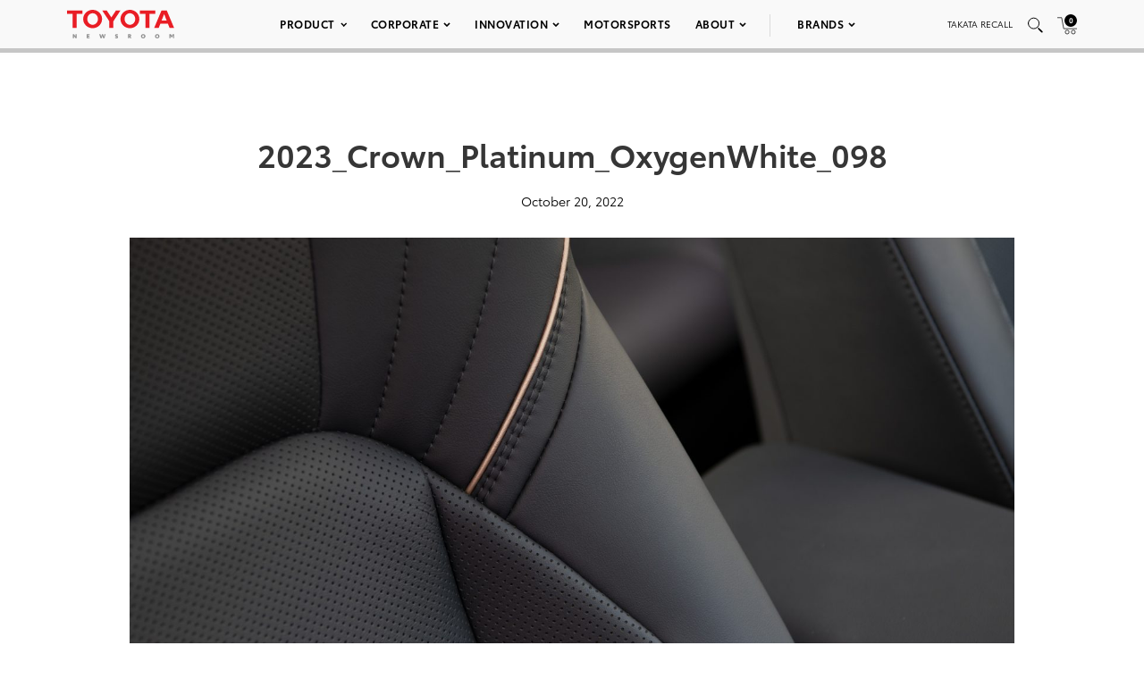

--- FILE ---
content_type: text/html; charset=utf-8
request_url: https://www.google.com/recaptcha/api2/anchor?ar=1&k=6Ldl55gUAAAAAODWLNyPR_2KfYHNm-DfOveo0xfH&co=aHR0cHM6Ly9wcmVzc3Jvb20udG95b3RhLmNvbTo0NDM.&hl=en&v=PoyoqOPhxBO7pBk68S4YbpHZ&size=normal&anchor-ms=20000&execute-ms=30000&cb=4xpwmprppqee
body_size: 49374
content:
<!DOCTYPE HTML><html dir="ltr" lang="en"><head><meta http-equiv="Content-Type" content="text/html; charset=UTF-8">
<meta http-equiv="X-UA-Compatible" content="IE=edge">
<title>reCAPTCHA</title>
<style type="text/css">
/* cyrillic-ext */
@font-face {
  font-family: 'Roboto';
  font-style: normal;
  font-weight: 400;
  font-stretch: 100%;
  src: url(//fonts.gstatic.com/s/roboto/v48/KFO7CnqEu92Fr1ME7kSn66aGLdTylUAMa3GUBHMdazTgWw.woff2) format('woff2');
  unicode-range: U+0460-052F, U+1C80-1C8A, U+20B4, U+2DE0-2DFF, U+A640-A69F, U+FE2E-FE2F;
}
/* cyrillic */
@font-face {
  font-family: 'Roboto';
  font-style: normal;
  font-weight: 400;
  font-stretch: 100%;
  src: url(//fonts.gstatic.com/s/roboto/v48/KFO7CnqEu92Fr1ME7kSn66aGLdTylUAMa3iUBHMdazTgWw.woff2) format('woff2');
  unicode-range: U+0301, U+0400-045F, U+0490-0491, U+04B0-04B1, U+2116;
}
/* greek-ext */
@font-face {
  font-family: 'Roboto';
  font-style: normal;
  font-weight: 400;
  font-stretch: 100%;
  src: url(//fonts.gstatic.com/s/roboto/v48/KFO7CnqEu92Fr1ME7kSn66aGLdTylUAMa3CUBHMdazTgWw.woff2) format('woff2');
  unicode-range: U+1F00-1FFF;
}
/* greek */
@font-face {
  font-family: 'Roboto';
  font-style: normal;
  font-weight: 400;
  font-stretch: 100%;
  src: url(//fonts.gstatic.com/s/roboto/v48/KFO7CnqEu92Fr1ME7kSn66aGLdTylUAMa3-UBHMdazTgWw.woff2) format('woff2');
  unicode-range: U+0370-0377, U+037A-037F, U+0384-038A, U+038C, U+038E-03A1, U+03A3-03FF;
}
/* math */
@font-face {
  font-family: 'Roboto';
  font-style: normal;
  font-weight: 400;
  font-stretch: 100%;
  src: url(//fonts.gstatic.com/s/roboto/v48/KFO7CnqEu92Fr1ME7kSn66aGLdTylUAMawCUBHMdazTgWw.woff2) format('woff2');
  unicode-range: U+0302-0303, U+0305, U+0307-0308, U+0310, U+0312, U+0315, U+031A, U+0326-0327, U+032C, U+032F-0330, U+0332-0333, U+0338, U+033A, U+0346, U+034D, U+0391-03A1, U+03A3-03A9, U+03B1-03C9, U+03D1, U+03D5-03D6, U+03F0-03F1, U+03F4-03F5, U+2016-2017, U+2034-2038, U+203C, U+2040, U+2043, U+2047, U+2050, U+2057, U+205F, U+2070-2071, U+2074-208E, U+2090-209C, U+20D0-20DC, U+20E1, U+20E5-20EF, U+2100-2112, U+2114-2115, U+2117-2121, U+2123-214F, U+2190, U+2192, U+2194-21AE, U+21B0-21E5, U+21F1-21F2, U+21F4-2211, U+2213-2214, U+2216-22FF, U+2308-230B, U+2310, U+2319, U+231C-2321, U+2336-237A, U+237C, U+2395, U+239B-23B7, U+23D0, U+23DC-23E1, U+2474-2475, U+25AF, U+25B3, U+25B7, U+25BD, U+25C1, U+25CA, U+25CC, U+25FB, U+266D-266F, U+27C0-27FF, U+2900-2AFF, U+2B0E-2B11, U+2B30-2B4C, U+2BFE, U+3030, U+FF5B, U+FF5D, U+1D400-1D7FF, U+1EE00-1EEFF;
}
/* symbols */
@font-face {
  font-family: 'Roboto';
  font-style: normal;
  font-weight: 400;
  font-stretch: 100%;
  src: url(//fonts.gstatic.com/s/roboto/v48/KFO7CnqEu92Fr1ME7kSn66aGLdTylUAMaxKUBHMdazTgWw.woff2) format('woff2');
  unicode-range: U+0001-000C, U+000E-001F, U+007F-009F, U+20DD-20E0, U+20E2-20E4, U+2150-218F, U+2190, U+2192, U+2194-2199, U+21AF, U+21E6-21F0, U+21F3, U+2218-2219, U+2299, U+22C4-22C6, U+2300-243F, U+2440-244A, U+2460-24FF, U+25A0-27BF, U+2800-28FF, U+2921-2922, U+2981, U+29BF, U+29EB, U+2B00-2BFF, U+4DC0-4DFF, U+FFF9-FFFB, U+10140-1018E, U+10190-1019C, U+101A0, U+101D0-101FD, U+102E0-102FB, U+10E60-10E7E, U+1D2C0-1D2D3, U+1D2E0-1D37F, U+1F000-1F0FF, U+1F100-1F1AD, U+1F1E6-1F1FF, U+1F30D-1F30F, U+1F315, U+1F31C, U+1F31E, U+1F320-1F32C, U+1F336, U+1F378, U+1F37D, U+1F382, U+1F393-1F39F, U+1F3A7-1F3A8, U+1F3AC-1F3AF, U+1F3C2, U+1F3C4-1F3C6, U+1F3CA-1F3CE, U+1F3D4-1F3E0, U+1F3ED, U+1F3F1-1F3F3, U+1F3F5-1F3F7, U+1F408, U+1F415, U+1F41F, U+1F426, U+1F43F, U+1F441-1F442, U+1F444, U+1F446-1F449, U+1F44C-1F44E, U+1F453, U+1F46A, U+1F47D, U+1F4A3, U+1F4B0, U+1F4B3, U+1F4B9, U+1F4BB, U+1F4BF, U+1F4C8-1F4CB, U+1F4D6, U+1F4DA, U+1F4DF, U+1F4E3-1F4E6, U+1F4EA-1F4ED, U+1F4F7, U+1F4F9-1F4FB, U+1F4FD-1F4FE, U+1F503, U+1F507-1F50B, U+1F50D, U+1F512-1F513, U+1F53E-1F54A, U+1F54F-1F5FA, U+1F610, U+1F650-1F67F, U+1F687, U+1F68D, U+1F691, U+1F694, U+1F698, U+1F6AD, U+1F6B2, U+1F6B9-1F6BA, U+1F6BC, U+1F6C6-1F6CF, U+1F6D3-1F6D7, U+1F6E0-1F6EA, U+1F6F0-1F6F3, U+1F6F7-1F6FC, U+1F700-1F7FF, U+1F800-1F80B, U+1F810-1F847, U+1F850-1F859, U+1F860-1F887, U+1F890-1F8AD, U+1F8B0-1F8BB, U+1F8C0-1F8C1, U+1F900-1F90B, U+1F93B, U+1F946, U+1F984, U+1F996, U+1F9E9, U+1FA00-1FA6F, U+1FA70-1FA7C, U+1FA80-1FA89, U+1FA8F-1FAC6, U+1FACE-1FADC, U+1FADF-1FAE9, U+1FAF0-1FAF8, U+1FB00-1FBFF;
}
/* vietnamese */
@font-face {
  font-family: 'Roboto';
  font-style: normal;
  font-weight: 400;
  font-stretch: 100%;
  src: url(//fonts.gstatic.com/s/roboto/v48/KFO7CnqEu92Fr1ME7kSn66aGLdTylUAMa3OUBHMdazTgWw.woff2) format('woff2');
  unicode-range: U+0102-0103, U+0110-0111, U+0128-0129, U+0168-0169, U+01A0-01A1, U+01AF-01B0, U+0300-0301, U+0303-0304, U+0308-0309, U+0323, U+0329, U+1EA0-1EF9, U+20AB;
}
/* latin-ext */
@font-face {
  font-family: 'Roboto';
  font-style: normal;
  font-weight: 400;
  font-stretch: 100%;
  src: url(//fonts.gstatic.com/s/roboto/v48/KFO7CnqEu92Fr1ME7kSn66aGLdTylUAMa3KUBHMdazTgWw.woff2) format('woff2');
  unicode-range: U+0100-02BA, U+02BD-02C5, U+02C7-02CC, U+02CE-02D7, U+02DD-02FF, U+0304, U+0308, U+0329, U+1D00-1DBF, U+1E00-1E9F, U+1EF2-1EFF, U+2020, U+20A0-20AB, U+20AD-20C0, U+2113, U+2C60-2C7F, U+A720-A7FF;
}
/* latin */
@font-face {
  font-family: 'Roboto';
  font-style: normal;
  font-weight: 400;
  font-stretch: 100%;
  src: url(//fonts.gstatic.com/s/roboto/v48/KFO7CnqEu92Fr1ME7kSn66aGLdTylUAMa3yUBHMdazQ.woff2) format('woff2');
  unicode-range: U+0000-00FF, U+0131, U+0152-0153, U+02BB-02BC, U+02C6, U+02DA, U+02DC, U+0304, U+0308, U+0329, U+2000-206F, U+20AC, U+2122, U+2191, U+2193, U+2212, U+2215, U+FEFF, U+FFFD;
}
/* cyrillic-ext */
@font-face {
  font-family: 'Roboto';
  font-style: normal;
  font-weight: 500;
  font-stretch: 100%;
  src: url(//fonts.gstatic.com/s/roboto/v48/KFO7CnqEu92Fr1ME7kSn66aGLdTylUAMa3GUBHMdazTgWw.woff2) format('woff2');
  unicode-range: U+0460-052F, U+1C80-1C8A, U+20B4, U+2DE0-2DFF, U+A640-A69F, U+FE2E-FE2F;
}
/* cyrillic */
@font-face {
  font-family: 'Roboto';
  font-style: normal;
  font-weight: 500;
  font-stretch: 100%;
  src: url(//fonts.gstatic.com/s/roboto/v48/KFO7CnqEu92Fr1ME7kSn66aGLdTylUAMa3iUBHMdazTgWw.woff2) format('woff2');
  unicode-range: U+0301, U+0400-045F, U+0490-0491, U+04B0-04B1, U+2116;
}
/* greek-ext */
@font-face {
  font-family: 'Roboto';
  font-style: normal;
  font-weight: 500;
  font-stretch: 100%;
  src: url(//fonts.gstatic.com/s/roboto/v48/KFO7CnqEu92Fr1ME7kSn66aGLdTylUAMa3CUBHMdazTgWw.woff2) format('woff2');
  unicode-range: U+1F00-1FFF;
}
/* greek */
@font-face {
  font-family: 'Roboto';
  font-style: normal;
  font-weight: 500;
  font-stretch: 100%;
  src: url(//fonts.gstatic.com/s/roboto/v48/KFO7CnqEu92Fr1ME7kSn66aGLdTylUAMa3-UBHMdazTgWw.woff2) format('woff2');
  unicode-range: U+0370-0377, U+037A-037F, U+0384-038A, U+038C, U+038E-03A1, U+03A3-03FF;
}
/* math */
@font-face {
  font-family: 'Roboto';
  font-style: normal;
  font-weight: 500;
  font-stretch: 100%;
  src: url(//fonts.gstatic.com/s/roboto/v48/KFO7CnqEu92Fr1ME7kSn66aGLdTylUAMawCUBHMdazTgWw.woff2) format('woff2');
  unicode-range: U+0302-0303, U+0305, U+0307-0308, U+0310, U+0312, U+0315, U+031A, U+0326-0327, U+032C, U+032F-0330, U+0332-0333, U+0338, U+033A, U+0346, U+034D, U+0391-03A1, U+03A3-03A9, U+03B1-03C9, U+03D1, U+03D5-03D6, U+03F0-03F1, U+03F4-03F5, U+2016-2017, U+2034-2038, U+203C, U+2040, U+2043, U+2047, U+2050, U+2057, U+205F, U+2070-2071, U+2074-208E, U+2090-209C, U+20D0-20DC, U+20E1, U+20E5-20EF, U+2100-2112, U+2114-2115, U+2117-2121, U+2123-214F, U+2190, U+2192, U+2194-21AE, U+21B0-21E5, U+21F1-21F2, U+21F4-2211, U+2213-2214, U+2216-22FF, U+2308-230B, U+2310, U+2319, U+231C-2321, U+2336-237A, U+237C, U+2395, U+239B-23B7, U+23D0, U+23DC-23E1, U+2474-2475, U+25AF, U+25B3, U+25B7, U+25BD, U+25C1, U+25CA, U+25CC, U+25FB, U+266D-266F, U+27C0-27FF, U+2900-2AFF, U+2B0E-2B11, U+2B30-2B4C, U+2BFE, U+3030, U+FF5B, U+FF5D, U+1D400-1D7FF, U+1EE00-1EEFF;
}
/* symbols */
@font-face {
  font-family: 'Roboto';
  font-style: normal;
  font-weight: 500;
  font-stretch: 100%;
  src: url(//fonts.gstatic.com/s/roboto/v48/KFO7CnqEu92Fr1ME7kSn66aGLdTylUAMaxKUBHMdazTgWw.woff2) format('woff2');
  unicode-range: U+0001-000C, U+000E-001F, U+007F-009F, U+20DD-20E0, U+20E2-20E4, U+2150-218F, U+2190, U+2192, U+2194-2199, U+21AF, U+21E6-21F0, U+21F3, U+2218-2219, U+2299, U+22C4-22C6, U+2300-243F, U+2440-244A, U+2460-24FF, U+25A0-27BF, U+2800-28FF, U+2921-2922, U+2981, U+29BF, U+29EB, U+2B00-2BFF, U+4DC0-4DFF, U+FFF9-FFFB, U+10140-1018E, U+10190-1019C, U+101A0, U+101D0-101FD, U+102E0-102FB, U+10E60-10E7E, U+1D2C0-1D2D3, U+1D2E0-1D37F, U+1F000-1F0FF, U+1F100-1F1AD, U+1F1E6-1F1FF, U+1F30D-1F30F, U+1F315, U+1F31C, U+1F31E, U+1F320-1F32C, U+1F336, U+1F378, U+1F37D, U+1F382, U+1F393-1F39F, U+1F3A7-1F3A8, U+1F3AC-1F3AF, U+1F3C2, U+1F3C4-1F3C6, U+1F3CA-1F3CE, U+1F3D4-1F3E0, U+1F3ED, U+1F3F1-1F3F3, U+1F3F5-1F3F7, U+1F408, U+1F415, U+1F41F, U+1F426, U+1F43F, U+1F441-1F442, U+1F444, U+1F446-1F449, U+1F44C-1F44E, U+1F453, U+1F46A, U+1F47D, U+1F4A3, U+1F4B0, U+1F4B3, U+1F4B9, U+1F4BB, U+1F4BF, U+1F4C8-1F4CB, U+1F4D6, U+1F4DA, U+1F4DF, U+1F4E3-1F4E6, U+1F4EA-1F4ED, U+1F4F7, U+1F4F9-1F4FB, U+1F4FD-1F4FE, U+1F503, U+1F507-1F50B, U+1F50D, U+1F512-1F513, U+1F53E-1F54A, U+1F54F-1F5FA, U+1F610, U+1F650-1F67F, U+1F687, U+1F68D, U+1F691, U+1F694, U+1F698, U+1F6AD, U+1F6B2, U+1F6B9-1F6BA, U+1F6BC, U+1F6C6-1F6CF, U+1F6D3-1F6D7, U+1F6E0-1F6EA, U+1F6F0-1F6F3, U+1F6F7-1F6FC, U+1F700-1F7FF, U+1F800-1F80B, U+1F810-1F847, U+1F850-1F859, U+1F860-1F887, U+1F890-1F8AD, U+1F8B0-1F8BB, U+1F8C0-1F8C1, U+1F900-1F90B, U+1F93B, U+1F946, U+1F984, U+1F996, U+1F9E9, U+1FA00-1FA6F, U+1FA70-1FA7C, U+1FA80-1FA89, U+1FA8F-1FAC6, U+1FACE-1FADC, U+1FADF-1FAE9, U+1FAF0-1FAF8, U+1FB00-1FBFF;
}
/* vietnamese */
@font-face {
  font-family: 'Roboto';
  font-style: normal;
  font-weight: 500;
  font-stretch: 100%;
  src: url(//fonts.gstatic.com/s/roboto/v48/KFO7CnqEu92Fr1ME7kSn66aGLdTylUAMa3OUBHMdazTgWw.woff2) format('woff2');
  unicode-range: U+0102-0103, U+0110-0111, U+0128-0129, U+0168-0169, U+01A0-01A1, U+01AF-01B0, U+0300-0301, U+0303-0304, U+0308-0309, U+0323, U+0329, U+1EA0-1EF9, U+20AB;
}
/* latin-ext */
@font-face {
  font-family: 'Roboto';
  font-style: normal;
  font-weight: 500;
  font-stretch: 100%;
  src: url(//fonts.gstatic.com/s/roboto/v48/KFO7CnqEu92Fr1ME7kSn66aGLdTylUAMa3KUBHMdazTgWw.woff2) format('woff2');
  unicode-range: U+0100-02BA, U+02BD-02C5, U+02C7-02CC, U+02CE-02D7, U+02DD-02FF, U+0304, U+0308, U+0329, U+1D00-1DBF, U+1E00-1E9F, U+1EF2-1EFF, U+2020, U+20A0-20AB, U+20AD-20C0, U+2113, U+2C60-2C7F, U+A720-A7FF;
}
/* latin */
@font-face {
  font-family: 'Roboto';
  font-style: normal;
  font-weight: 500;
  font-stretch: 100%;
  src: url(//fonts.gstatic.com/s/roboto/v48/KFO7CnqEu92Fr1ME7kSn66aGLdTylUAMa3yUBHMdazQ.woff2) format('woff2');
  unicode-range: U+0000-00FF, U+0131, U+0152-0153, U+02BB-02BC, U+02C6, U+02DA, U+02DC, U+0304, U+0308, U+0329, U+2000-206F, U+20AC, U+2122, U+2191, U+2193, U+2212, U+2215, U+FEFF, U+FFFD;
}
/* cyrillic-ext */
@font-face {
  font-family: 'Roboto';
  font-style: normal;
  font-weight: 900;
  font-stretch: 100%;
  src: url(//fonts.gstatic.com/s/roboto/v48/KFO7CnqEu92Fr1ME7kSn66aGLdTylUAMa3GUBHMdazTgWw.woff2) format('woff2');
  unicode-range: U+0460-052F, U+1C80-1C8A, U+20B4, U+2DE0-2DFF, U+A640-A69F, U+FE2E-FE2F;
}
/* cyrillic */
@font-face {
  font-family: 'Roboto';
  font-style: normal;
  font-weight: 900;
  font-stretch: 100%;
  src: url(//fonts.gstatic.com/s/roboto/v48/KFO7CnqEu92Fr1ME7kSn66aGLdTylUAMa3iUBHMdazTgWw.woff2) format('woff2');
  unicode-range: U+0301, U+0400-045F, U+0490-0491, U+04B0-04B1, U+2116;
}
/* greek-ext */
@font-face {
  font-family: 'Roboto';
  font-style: normal;
  font-weight: 900;
  font-stretch: 100%;
  src: url(//fonts.gstatic.com/s/roboto/v48/KFO7CnqEu92Fr1ME7kSn66aGLdTylUAMa3CUBHMdazTgWw.woff2) format('woff2');
  unicode-range: U+1F00-1FFF;
}
/* greek */
@font-face {
  font-family: 'Roboto';
  font-style: normal;
  font-weight: 900;
  font-stretch: 100%;
  src: url(//fonts.gstatic.com/s/roboto/v48/KFO7CnqEu92Fr1ME7kSn66aGLdTylUAMa3-UBHMdazTgWw.woff2) format('woff2');
  unicode-range: U+0370-0377, U+037A-037F, U+0384-038A, U+038C, U+038E-03A1, U+03A3-03FF;
}
/* math */
@font-face {
  font-family: 'Roboto';
  font-style: normal;
  font-weight: 900;
  font-stretch: 100%;
  src: url(//fonts.gstatic.com/s/roboto/v48/KFO7CnqEu92Fr1ME7kSn66aGLdTylUAMawCUBHMdazTgWw.woff2) format('woff2');
  unicode-range: U+0302-0303, U+0305, U+0307-0308, U+0310, U+0312, U+0315, U+031A, U+0326-0327, U+032C, U+032F-0330, U+0332-0333, U+0338, U+033A, U+0346, U+034D, U+0391-03A1, U+03A3-03A9, U+03B1-03C9, U+03D1, U+03D5-03D6, U+03F0-03F1, U+03F4-03F5, U+2016-2017, U+2034-2038, U+203C, U+2040, U+2043, U+2047, U+2050, U+2057, U+205F, U+2070-2071, U+2074-208E, U+2090-209C, U+20D0-20DC, U+20E1, U+20E5-20EF, U+2100-2112, U+2114-2115, U+2117-2121, U+2123-214F, U+2190, U+2192, U+2194-21AE, U+21B0-21E5, U+21F1-21F2, U+21F4-2211, U+2213-2214, U+2216-22FF, U+2308-230B, U+2310, U+2319, U+231C-2321, U+2336-237A, U+237C, U+2395, U+239B-23B7, U+23D0, U+23DC-23E1, U+2474-2475, U+25AF, U+25B3, U+25B7, U+25BD, U+25C1, U+25CA, U+25CC, U+25FB, U+266D-266F, U+27C0-27FF, U+2900-2AFF, U+2B0E-2B11, U+2B30-2B4C, U+2BFE, U+3030, U+FF5B, U+FF5D, U+1D400-1D7FF, U+1EE00-1EEFF;
}
/* symbols */
@font-face {
  font-family: 'Roboto';
  font-style: normal;
  font-weight: 900;
  font-stretch: 100%;
  src: url(//fonts.gstatic.com/s/roboto/v48/KFO7CnqEu92Fr1ME7kSn66aGLdTylUAMaxKUBHMdazTgWw.woff2) format('woff2');
  unicode-range: U+0001-000C, U+000E-001F, U+007F-009F, U+20DD-20E0, U+20E2-20E4, U+2150-218F, U+2190, U+2192, U+2194-2199, U+21AF, U+21E6-21F0, U+21F3, U+2218-2219, U+2299, U+22C4-22C6, U+2300-243F, U+2440-244A, U+2460-24FF, U+25A0-27BF, U+2800-28FF, U+2921-2922, U+2981, U+29BF, U+29EB, U+2B00-2BFF, U+4DC0-4DFF, U+FFF9-FFFB, U+10140-1018E, U+10190-1019C, U+101A0, U+101D0-101FD, U+102E0-102FB, U+10E60-10E7E, U+1D2C0-1D2D3, U+1D2E0-1D37F, U+1F000-1F0FF, U+1F100-1F1AD, U+1F1E6-1F1FF, U+1F30D-1F30F, U+1F315, U+1F31C, U+1F31E, U+1F320-1F32C, U+1F336, U+1F378, U+1F37D, U+1F382, U+1F393-1F39F, U+1F3A7-1F3A8, U+1F3AC-1F3AF, U+1F3C2, U+1F3C4-1F3C6, U+1F3CA-1F3CE, U+1F3D4-1F3E0, U+1F3ED, U+1F3F1-1F3F3, U+1F3F5-1F3F7, U+1F408, U+1F415, U+1F41F, U+1F426, U+1F43F, U+1F441-1F442, U+1F444, U+1F446-1F449, U+1F44C-1F44E, U+1F453, U+1F46A, U+1F47D, U+1F4A3, U+1F4B0, U+1F4B3, U+1F4B9, U+1F4BB, U+1F4BF, U+1F4C8-1F4CB, U+1F4D6, U+1F4DA, U+1F4DF, U+1F4E3-1F4E6, U+1F4EA-1F4ED, U+1F4F7, U+1F4F9-1F4FB, U+1F4FD-1F4FE, U+1F503, U+1F507-1F50B, U+1F50D, U+1F512-1F513, U+1F53E-1F54A, U+1F54F-1F5FA, U+1F610, U+1F650-1F67F, U+1F687, U+1F68D, U+1F691, U+1F694, U+1F698, U+1F6AD, U+1F6B2, U+1F6B9-1F6BA, U+1F6BC, U+1F6C6-1F6CF, U+1F6D3-1F6D7, U+1F6E0-1F6EA, U+1F6F0-1F6F3, U+1F6F7-1F6FC, U+1F700-1F7FF, U+1F800-1F80B, U+1F810-1F847, U+1F850-1F859, U+1F860-1F887, U+1F890-1F8AD, U+1F8B0-1F8BB, U+1F8C0-1F8C1, U+1F900-1F90B, U+1F93B, U+1F946, U+1F984, U+1F996, U+1F9E9, U+1FA00-1FA6F, U+1FA70-1FA7C, U+1FA80-1FA89, U+1FA8F-1FAC6, U+1FACE-1FADC, U+1FADF-1FAE9, U+1FAF0-1FAF8, U+1FB00-1FBFF;
}
/* vietnamese */
@font-face {
  font-family: 'Roboto';
  font-style: normal;
  font-weight: 900;
  font-stretch: 100%;
  src: url(//fonts.gstatic.com/s/roboto/v48/KFO7CnqEu92Fr1ME7kSn66aGLdTylUAMa3OUBHMdazTgWw.woff2) format('woff2');
  unicode-range: U+0102-0103, U+0110-0111, U+0128-0129, U+0168-0169, U+01A0-01A1, U+01AF-01B0, U+0300-0301, U+0303-0304, U+0308-0309, U+0323, U+0329, U+1EA0-1EF9, U+20AB;
}
/* latin-ext */
@font-face {
  font-family: 'Roboto';
  font-style: normal;
  font-weight: 900;
  font-stretch: 100%;
  src: url(//fonts.gstatic.com/s/roboto/v48/KFO7CnqEu92Fr1ME7kSn66aGLdTylUAMa3KUBHMdazTgWw.woff2) format('woff2');
  unicode-range: U+0100-02BA, U+02BD-02C5, U+02C7-02CC, U+02CE-02D7, U+02DD-02FF, U+0304, U+0308, U+0329, U+1D00-1DBF, U+1E00-1E9F, U+1EF2-1EFF, U+2020, U+20A0-20AB, U+20AD-20C0, U+2113, U+2C60-2C7F, U+A720-A7FF;
}
/* latin */
@font-face {
  font-family: 'Roboto';
  font-style: normal;
  font-weight: 900;
  font-stretch: 100%;
  src: url(//fonts.gstatic.com/s/roboto/v48/KFO7CnqEu92Fr1ME7kSn66aGLdTylUAMa3yUBHMdazQ.woff2) format('woff2');
  unicode-range: U+0000-00FF, U+0131, U+0152-0153, U+02BB-02BC, U+02C6, U+02DA, U+02DC, U+0304, U+0308, U+0329, U+2000-206F, U+20AC, U+2122, U+2191, U+2193, U+2212, U+2215, U+FEFF, U+FFFD;
}

</style>
<link rel="stylesheet" type="text/css" href="https://www.gstatic.com/recaptcha/releases/PoyoqOPhxBO7pBk68S4YbpHZ/styles__ltr.css">
<script nonce="ts7KGp7iUCh3rPsVthGonQ" type="text/javascript">window['__recaptcha_api'] = 'https://www.google.com/recaptcha/api2/';</script>
<script type="text/javascript" src="https://www.gstatic.com/recaptcha/releases/PoyoqOPhxBO7pBk68S4YbpHZ/recaptcha__en.js" nonce="ts7KGp7iUCh3rPsVthGonQ">
      
    </script></head>
<body><div id="rc-anchor-alert" class="rc-anchor-alert"></div>
<input type="hidden" id="recaptcha-token" value="[base64]">
<script type="text/javascript" nonce="ts7KGp7iUCh3rPsVthGonQ">
      recaptcha.anchor.Main.init("[\x22ainput\x22,[\x22bgdata\x22,\x22\x22,\[base64]/[base64]/MjU1Ong/[base64]/[base64]/[base64]/[base64]/[base64]/[base64]/[base64]/[base64]/[base64]/[base64]/[base64]/[base64]/[base64]/[base64]/[base64]\\u003d\x22,\[base64]\\u003d\x22,\x22w7k4w6UpfcOAD3rDi1LCisOCwo5Mf8KsQWkUw5HCkcOkw4VNw4DDk8K4WcOeEgtfwqpXP31WwqptwrTCoz/DjyPCocKcwrnDssKVdizDjMK7aH9Ew5vCtCYDwq8vXiN7w6LDgMOHw5vDucKncsKWworCmcO3e8OfTcOgLsORwqosQMOPLMKfK8OwA2/ClnbCkWbCh8O8IxfCmMKvZV/Dl8O7CsKDcsKaBMO0wrvDgivDqMOXwokKHMKbTsOBF0g2ZsOow5XCjMKgw7AkwoPDqTfCosOXICfDu8KAZ1NGwpjDmcKIwpwgwoTCkg7CuMOOw69LwrHCrcKsFsKJw48xckAVBVfDusK1FcKBwrDCoHjDucKgwr/Cs8KZwpzDlSUECiDCnAXClm0IIjBfwqITVsKDGXN+w4PCqC/DkEvCi8KfLMKuwrIFT8OBwoPCjUzDuyQjw7bCucKxQGMVwpzClG9yd8KIImjDj8OGLcOQwoshwpkUwoo/[base64]/[base64]/w4BnKMOxwr50FMOSw7cnYcKzBsOowroGw7poeTPCisK6SzTDqA7CszTClcK4FMOawq4awpzDvQxEBTs1w4F4woE+ZMKRVFfDoyZyZWPDjMK3wppuVcKadsK3wpYRUMO0w5B4C3I/[base64]/[base64]/DnWrDqsO+wrTDrMKjHMO4w63DsEUywqNhT8Kzw6fDoMOeEmcZw4LDlH/CgMOKOxHDnsOHwo3DkMOnwovDmEXDnsKSwpXDnF8AMxdRbSMyVcKXYhQ8SVQiMxbDum7Di2pQwpTDsSFmY8Oew4YMw6PCsDnDolLDhcKZwqo4G1UiEMO1cxnChMOLPwPDn8OAw55Awqx0AcO3w5N9AcOxdQ1OQsOGwqjDpTF7w6zCuBbDoU7CrnLDgMOTwrl0w47CpF/DoSxfw6whwoPDvcOnwqgASGnDl8KeRmVxTXdgwrNgJkjCtcOka8KQBGBXwr1iwqNqDcKXT8Odw6TDjcKCw7rDhAsKZsK5F1DCm2J7MQUrwplMeUIwVcKqF29vX3hlWlt0YygTO8OZMgV/[base64]/DnU9TVjfDjw4eDMKuwpLDmsOHXW/[base64]/CjjPCjcKqwrFQw5gfcBsdwrHDgwltw5/DhcOYwo7DuQM2w6bDlWorenZSw712ZcKDwrLCpG/DtwfDr8Onw4sRwohfW8Omwr/CsAkcw5lzA3AzwpVoLQAZZ1towrVDfsK+TcKjKXUnXsKMLBLDrnnCkg/Du8K/wrfCgcKRwrlGwrQGbcKxf8O6HCcNwqcPwr5dLE3Dn8ODMwV7wqzDuTzCkhnCgVrCqCbDksOvw7pGwpJ9w70ybDjCjETDjyjDtsOpSys/[base64]/FH7DosOcw4bCrVtuRMO4wrJhwrMiw6zDs381OMKMwoVQMMOlw7YFdGduwqPDnsOAP8KLwo7Cl8K4JcKRPCrCjMOBwrJmw4vDssO0w7/DgcOmXcOrIFhiw740OsK9bMKPNB8mwrIGCivDv2QaZFUIw5HCrcKWw6dnwrDDs8KgQgLCjjPDvsKLF8Ovw4zCoEfCocOeOMOAM8O9QS5aw6MuZ8KRAsO/P8Ksw6jDiDbDpsKTw6oVPsOiGRvDul57wp4RVMOLCT8BQMKKwq9RcGTCoSzDuyfCsSnCpTRGwqQgw5nDmAHCqB4Pw6tYw4jCr1HDkcKnUFPCoELCj8O/wpTDocKWHCHCisO6w6U/[base64]/DrMO7bsOeRcKNwr3CsMKaAsOjwrBHwrvDrsKJdz05wrTCmj13w6hEFW5Bw6vCqSvChlrDu8OpUCzCo8O2eW5Cf3oMwqwDFRAWe8O9W3dgEVNnIhB9IMKFPcOxS8KsasKswpgbC8OIZ8OHKUXDqcOxGArClR/[base64]/CvcKjUsKEw6fCiV/DrwLCqQHCvxN7w6FDJMKRw79iEmQywqjCtVNHeGPDmTbCkMKyZ2Uuw7vClAnDoVEMw4lHwqnCk8OPwpZ7WcKXAcKZesODwrhwwpnClydNAcKkIsO5w43CqcKowo/CusKBfsKow4fCssONw4/CsMKMw6cGwqxfTSsVMsKqw5PDnsOwJUl8PHYEw6QFOCbCl8O7JcOAw6TCqsOCw4vDlsOuFcOlKy7DncOSA8O3YHvDj8K/woViwo/Dn8OXw7PDmUrCimrDisOMbAjDsnbDkXxQwonChMOLw6xowrDClcKFLsKHwqHDkcKowrlveMKPw6jDmF7Dul/DtQ/DtDbDksONTcK1wqrDhsOPwqPDs8ODw63DgWnCgcOgM8OOVjbCk8OuCcKswpMeJU1MVMO4Y8KIbFEMdEPDscKDwo3CosKowpwgw5gaAyrDlmHDm0/[base64]/DhcKJGQvCsMKWw7bDiD8yw5bDs3HDlsKmw7LCtlPCpxEcBVwkwq/DhVvCq0lpe8O+wqMvOhTDlRZWe8KRw4PCj25Vw5nDrsOMTRXDjjHDocKAEMODYUnCn8O0RgRbZWADfGVuwozCqy/[base64]/Co3/ClW/Chn/CjyJBwrFFw73DkVPDoRY4D8KuWcKrwq1uw5J1DSTCsxB8wq9xBcKAaSobw6wZw7AIwrxpw7DCmMKrw4/DqcOTwqIAw4Jbw7LDocKRRDLCjsOVGsOpwpVpFsKJXFtrw44ew6HDlMKUIyg7wp4NwovCsndmw4ZHABVVCMKZJirDhcO4wobCuz/[base64]/w4LCkU9OaEvDk1ZbCMOjw53Ct8KQw5/CqRvDiksyDVlVMG9gdG/DrHbChMKJwqTCgMO7FsO4wrbCvsOzWm3Dj2rDhnDDj8OmK8OAwozDlMKjw67DuMK0OjpKwr1Fwr/Dnk19wqTDpsO3wpYkwrxvw4LCn8OeXBnCrg/Dp8Kdw5p1w5xSZMObw4DCoE7DssOBwqDDnsO6WkDDs8OMw43DvSnCqsOHbWvCknggw43CosOvwoA5BsKnw7HCjGQYw7Z7w6bDhcOzasOZBgHCjsORcEfDlXwIw4LCh0cewo5Gw5QFSm7Dn25ww4xKw7Uqwohzwp9rwrFmEW/Ch0rClsKhw5/CqMOHw6gaw4ALwoB1wp7CncOpXzEfw4EmwoAJwobCjxrDqsOFYcKGIX7DjXBjX8OpQ0x0RcKtwpjDlBvCjU4mw6VxwrXDo8KswooPbsKxwq4pw5tfdD8Cw6k0f3AewqvDmCXCn8KZDcORIcKiMn0bAhZjwqrDiMO1wqlsRcOKwoE+w4UMw6TCosOEJiJLL0LCv8O/w4DCk2jCtsONQsKdE8OAGz7CssKzfMOnEsOYXCbDl0k9d0LDs8OPasKhwrDDlMOjPsKVw6hRw6ZBwonDgRlsaSzDpG7ClAFLDsKnaMKNScOwHMK+NcKmwpArw5rCix7CtsOMTMOhw7jCr3/CrcOqw5ImUGMiw6gZwojCvCnCjgnChQsNQ8KQFMKNw60DMsK9w60+e3LDpDBwwpXDgXTDiV99FyXDisOgTcOdB8OhwoYFw7EZO8O/FWQHwojCucKGwrDCicKsAzU9AMOhM8KLwr3DvcOmHcKBBcOWwoxIMMOEbMOzfsKKJcOOa8K/wqPDtDUywqQuWMKYSlozF8KuwoTDsSTCtxBOw7jDi1LDgcKkw4bDog3CscOGwqzCtcK2IsO/[base64]/[base64]/DnDlJwrPCr8OSEUjCrEwQI8ONLMK7w7wGS1nCoyhOwrTDngQBwqPDpio1a8OkRMO8FlHCjcOWwp/[base64]/Dn0o6w6o/w4fDjHDCtivCj1vDosODEsO4w59uwohPw5Q6CsOcwpPClmsxfcObXETDg2/DocO8WTPDhxVnQWRDTcOULjghw4lywq3DmC5Nw7/Dj8Knw7/CgCUfC8KnwrrDuMO4wpt3wqQNJHAQTn3Dtw/CpHLDrkLCuMOHGcK+wqzDmxTClEJcw6sNC8KVDXLCr8Ofw7fCvcKEdcKEBR9ow6pTwqE9w4VHwrUGacKiNx8dCxIgVsKKFEPDkMKLw6pHwpnDpw5/w50jwqcQwr8OenNdGF8rI8OEJQzCmFnDn8OBc1hawoHDscOhw681wrjCj08oaScfw6PDlcK0CcO/PMKow4p9CW3DvQ7ClkVcwp5VGMKAw77DoMK/GMOkTFDDv8KIXMO2JMKeR1TCscOpw7/Cmg7Dqk9FwrMtQsKbwoUcw7PCvcOoDRLCr8K+wps3Gzd2w44KbjVOw6M4NsO7wpvDlsOjOl07CyDDssKAw5/DgU/[base64]/DmcOTBnzDuDoXw7XDixUiNsOhH3EBYm7DrQLCkwNsw5UtIQJtwrYvWcOPV2VVw7nDpgzDmsKtw5hkwqTCsMOGw7jCnwYHKcKUw4PCtMKpZcKzKw7DlkbCtF/DvsORKcKxwroSw6jDtEBPwp9TwojCkWoaw5rDoGXDscONwqbDtcOuD8KvR0Jjw7jDpWQCHsKKwpwZwrFDw7FOMAkcTsK0w6IJYi1jw6Rtw47DmVU9V8OAQD48EVnCnFbDgjhewod9wozDlMOhL8KKdGdBMMOMOsOlw7wtwqh8WD/ClzhANMKeT0LCtjHDp8Owwqk1V8OtFcOGwoRRwplsw6nCvAZYw4l7wpZ2V8K4Ilsww67CqMKSMyXDlMO8w5pVwo9RwplAVF3DlELDqHLDkzUvLBkkb8K8MMKyw4sNMgLDncK/w7bDsMK/EFDDhgrCicO0IsOoPA3CpMKfw40Vw6ELwqbDnXYjwrHCjjXCn8KhwrBiNjJXw5QCwpfDo8OBYjjDvynCisKNMsOJb2EJwrDDmD/DmHFYc8OSw5t6bsOSQVRgwqMSdcOlfMK+XsOZBW8fwoM0wq3DssO2wqPDi8OnwpFDw4HDjcKOXsOdRcOCKj/CnkvDk2/CviY5wobDrcOKw5NFwpzDucKZMsOswplxw6PCssKew6nDkMKowrHDiHTCoAHDsXlsKsK9EMO8WxJdwqEIwoQlwovCuMOUCEzDvFUkNsKWBR3DpycWGMOswonCh8OrwrTCj8OdK23Cu8Kiw6kkw7LDi1DDhhobwp3Cj1oUwqnCssOnecK0w5DDusKMKic9wpDCpFU/LMOVwpACWcOcw5QQXWliJMOQD8KEZ3HDtit5wppNw6/CpcKXw6gvTsO4w5vCr8OJwr/[base64]/DjMO8w4EHw7rDlznCqsOEwrzDlSLDqgAVw44AJFDDlERYw4nDqFbCgRDClMOSwrrCl8OWIMK+wqxXwrZtbmEuGypkw5BGw6fDj2DDgMO8w5TCvcK6wo7DkMKqe01sSz0fdFl3BXvDicKPwoMHw75UOMK/dsOGw4TDrcOaM8OVworCpX8mIMOAKE/CgUEfw6XDgyjCmWcvbsOWw5UQw5/Clk99GTTDpMKLw5MwIMKdw7jDv8OsEsOIwqsHLzHClBXDtDozwpfCpHVtAsOeMl7Cqhoaw70mf8KhPMO3B8OLdGw6wpwOwopJw4csw7BBw7/Do1B6fXZmJcOhw55ODMOSwqbDn8OGP8KLw4rDoV50XsOccsK5DGbCrTknwpNfw5fDonxVCEJuw4zDoCM5wrR2QMOHL8O7RgMpIhZcwpbCn2dBw6rCs2bCn0vDgcO1Dn/CmwxrN8OEw5dsw7IyAcKuGWRbTsO5ZcObw6lRw4sZACZzbcOTwrzChcO8L8K5OCHCusKYIsKcwrHDmcO1w4Ezw4/DosOuwqhmEDEjwpHCjcO7T1DDiMO9Z8OXwoB3bsOrTxBkR2nDm8KueMKOwrjCrsOxXmzCqQHDu3fCpRJ3XMKfBcO/w4/DpMKuwoUdwoYdQDtQGMO/w44ZMcOnCBbCp8KYLWnDvAFEUlhAC17ClMK6wpVlJRDCiMKAX2LDkSfCvMOVw4VdAsOOwqvCgcKvYsOUX3HDh8KVwpEkw5/Cl8OXw7bDq0PCkHYKw4MXwqYXw43DlMKPwpbCosOcZsKIbcOCw7VOw6fDksK4woENw5LCvi8dNMOGN8KZTgjDqMOjCnPCmsO2wpcxw5Jjw4Y5JsOPN8Kfw60Pw7bDlXDDlMKZwrTCuMOvCRgcw48ocsKBd8K2GsK7N8OBLnjCuC0AwrPDjsOBwrnCqlV/[base64]/Cg8Kkw6oow50hw4nDm8OJFXM1T8OnIMO2w53ChMOfeMK4w68gZsKJwr7DinlSc8K1NMOiJcOEdcKnazTCtsOxa3hvNTkTwq5uOBdAYsK+wq1GdCZbw5xSw4/DuR/DtGVWwppqXR/ChcKWwoMaPsO0wqQvwp/DinHCkSlyAXrCkMKSN8KtHS7DkHPDrCEKw7zCnFBONMODwpFudBrDoMOawr3DicO2w5LCosOUb8O+HcOjYsOncMKRwr98YMOxfSpfw6zDvF7DjcOKYMOrw7NlfsK/[base64]/K3d8BsKywqfCuBFCwqfCslrCogIEwrVJCSY+w6PDtmVYXXnCsilrw4DCqjDCrSEMw7RuCsO8w6/DnjXCkcK7w7EOwo7Ciklswo9SUsKjfsKNdcKWWXPCkjxdB3AnHsOeMRk6w6nChW3DscKTw6fCn8OJeyArw5lmw6BKeWdUw4zDjirCicKECE3CrT/DnBjCq8KnQAoXL3pAwr3CvcONacKwwr3CpsOfJMKjWMKZXBDCncOlBnfChcORJStnw54Zbgprwr1XwpdZOcO1wr9NwpXCrsOaw4EIKmPCgm5BL27DkFnDrMKnw6bDvcOyc8OFwrTCtAt+w4R0GMKyw7crJE/CqMK3BcKvw6wnw55/cSoBJcOWwp/[base64]/CuB7CvMKWwq41w5hRw6/CtX8Yw7bCiyLDuMKaw5jCnF/DqQjCmMOAGidnNsOIw40nw6jCiMO9wp0Rw6Fkw60Ne8OpwrvDmcKlO17Dn8OKwp01w47DlxMKw5bDssKiBHBsWQnClHkQQsOxbj/DpMKowoTDgwrCu8OTwpPCnMOywqFPZsKsa8OFMsKcwr/CoVlnwppaw7jComY+MsKlaMKUdxLClXMiFcKlwozDvcOzKg0HDkPCsWbCo1jCn0IQLcO5F8O3QTTCmFTDnHzDi1HDjcOCTcOwwpTDpcOjwod+HhbDscOQU8KowrHCuMOrG8KYSzV1OE7DsMOrJ8OPGXAGwq1lw73DiQ4ywo/DqsK7wrJuw6Z1CXYzOF9Mwpxcwr/Cl1cNGMK9w5jCqwEzAiHCnSQVD8OTMMOfbWbDjcOAw4ZKCcKFCwdmw4Iww7rDpsOSExnDgUrDs8KJF0gtw7jCqcKjw7XCjcKwwqvCtiI3wq3ChEbCjsOjIyVfHA1XwofCj8O1wpXCnsKYw6doUwRcCkNXwrHDiEDDgn/Du8O1w7vCgsO2bX7DgkPCoMOmw7zCkcKAwrMsNi/CqAlIPybCjsKtRnbCnVHCscOiwrPCumkudjVYw7PDrnvCqxVHL2Z3w5vDqjVmWSR8SMKCcMOLAQvDjcOZGMOlw7A/S2tiwq3CusObJ8KjJSQLRsOJw63Cuy7CkWxhwqbDt8OewqvClsOFw7/Dr8KCwp0CwoLCncKlGcO/w5TCsVkjwpg1binCpMK6w6jDvcK8LsO4Pl7Dh8OyfiHDmHnCucKFw7waUsKVw5nDhwnCn8KZVFpWT8KfNsOXwpzDtMKgwr0NwpXDoUY2w6nDgMKpw4pvO8OLd8KzSFjCv8KCEMO+woMIMQUFWsKMwphowrh+IsKiK8O7w5/ChQbDuMKrDcK8NWvDp8OFOsKlNsOOwpBbwpXCpcKBXxp+NsO0ejkBw5FOw5tRCSwkOsO3TSU0esKCODvCpVzCpsKBw49Ew6zCtsK+w5vCrcKcdiojwrRNTcOxXQ3DusKlw6V7eUE7wp7ChjHDhhAmF8KRwpt9wqtnQMKBcsKjwr7DlVhqfxkPDk7DuwfDu2/CscO+w5jDm8OLCMOsGmlCw53DpAILRcK6w6zCsmQSB33DrgBewqtTMsKVB2jDusOLDMK/YRZ0dS85PMOuETbCksOqw6J9ISMwwqDCnhNhwqTCtcKKfQU/Mhpcw4UxwpjCscKTwpTCukjDmcORE8Ogwr7CvRjDvirDhDhFUMOVURHDhsKyZ8O4wolQwrLCqDnCisKAwppLw7t+worCj3k+acOjHW8Kwp5Mw7EywozCmjcwSsKzw6NlwrPDtMOjw5fCjXAAJVjCmsKNw5odwrLCkjd/BcObDsK9w7Nlw5w+VyLCvsOvwoXDmx5gwoLCmgY6wrbDhXMcwrfDnH5WwpFjOhnCm3/DqMOPwqHCucKDwpt3w5vCvsKuU33DlcKEbMO9wrYqwq0jw6HDjRpMwpA/wo7DrwBLw7HDosOVwqNYAALDvX9Lw6rCs0TDtVDCrMOLWsK9fsKkwo3ClcKEwpbCiMKmB8KWw5PDmcK5w7Jjw7pVeSd6THQvX8OKVC/DhMKpYcOiw6diEitQwqZTBsOZGsKWQcOEwoA2w5dpQsOEwolJBMK2w5MYw5lKbcKJUMK5McOqMTtXwoPCsifDrsKQwr/CmMKJScKwEVg4BQ4TcmAKwrUuH3nDqsO9wpUWAhUvw54XDQLChsOXw4TChkvDi8OBRMOuPsKxw5MYRcOoazxWRg0hWh/[base64]/CvHdswo3ClwDCkcOgMcOoL8OBVEt+IcK2wqPDpMODw65YAMO1YcKFWcOtL8KPwpxDwrsiw5/Co2ArwrLDrFByw67CqBBNw4PCk3c7Wmh0QsKYw7cQWMKkO8OnTMKDPcKlaWgowpB/PBLDhsOEwrXDjmPClGQQw7IAPcOSCMKvwoDDlkVEW8OYw6DCsyRsw4XCq8OZwp1uw4fCqcKkCnPCssOrWFsAw5DCksK/w7YUwoggw7HCjBk/wqHDh1xew4DCg8OXE8KzwqsHeMK8wp1ww783w5nDvsOaw6dcPcO5w4/[base64]/XXbDtFQmasKVw4FMIMOeOG7CqsK+wqfDgHvDh8O6wrV5w5VOD8ONRcKTw67DtcKfaDbCk8OMw5PCq8OUMwvCqF/[base64]/CgAl6e8KoJMK5a3bDiULCiWEPRcO3GMOkwrLCnnwew53CscKjw4JiJgTDt39vBx/DoBQ8wr/CpHnCmWzCuQdMw4IEwp3Cvm1+EkkWXcO3PkgDRsOrwoInwr4/w68jwpoBSDbDrgZ6C8O+c8KDw43DtMOJw4jCj0xhd8OSwrp1XcOBGB5nfVc+wo8Nwq1jwr3DusKHOsKcw7vCgsOgZjMsPBDDiMOcwo0kw5V6wrzDhhvCiMKLwq1UwqPCogHCq8OzFTo+JX/DiMKvd3AJw4bDrBfCrcOZw71rEwYhwq8adcKjRsKsw7YGwp5nEsKUw4vCs8OQFcOtwqRGKnnDhk9sB8OHah/Cp2UAwp/ClWo0w7teY8ONZUjCrCPDpMOcPmXCjkwGw5xbV8O8J8KobRAMFVbCn0HCrcKOQ1TCmlvDqUwCN8Ouw7gGw5fCt8Kyfi0hI0AMFMOew7/Cq8O6wpbDmwk/w4VfMnvCiMKQUnjDg8Orw780F8O7wrHDkScgXsKzA2XDsw7CucKYVTxuw6l8Tk3Dlh8swqvCsQXCj25bw51Xw5TDsn0RJ8O/U8KRwq0CwoZSwqMhwoTDicKswqDCgSLDv8OiRU3DncOpDMKRRmnDoRwzw45dEsK6w47Dh8Omw5xrwpoLwpsWXm/Dq2bCoCkCw4/Dg8OWZMOjIHkBwpAhw6PCmcK3wqjDmsKtw6zCgcKpwrh3w4Q6Bystwo03acOLwpTDrA5+KAkCacKawq3DhsOZEVjDvEDDtCZhHcKpw4/DicKcw5XCj3EywqDCisOmcMOfwoMiKEnCvMOKdBs7w4rDqgnCoAAKwo55NBdYWmTChUbCr8O6Wy7DgMKuw4IVOsOrw73DvsKlw5LCqMKHwpnCs2jCoW/DscOJcn/[base64]/DisOJwrHDj8KjwrfDncOjccK3UMKOwqDClsKpwo/DqMKvBMOwwrMuwqtpV8OWw7LCiMOSw4nDtsKAw4PDrgJtwpXCh2ZNEBvCpATCijghwqfCoMO2R8O0wpvDhsKWw5cWV3nCgwfCn8KEwq3CvBYVwpU1ZcOFw7vClsKrw4fCj8KpI8O8B8K8woDDh8Orw4rCjSnCqkFhw6jCmRTClHNLw4PCpzVfwonDtlRqwoTCsDrDpm/DvMOMBcOwMcKAa8K1w6cawpnDinbDq8OYw5Iyw6gBFggNwqt/EGRzw7kjwpdGw61vw4fCnMOzd8OlwobDhsKNJ8OnOVcqM8KOMCnDtGrDmyLCgsKWCsOgE8O/w4sKw6nCqlbCjcOxwrzDvcOmZEddwrYxwrrDqMK/w78kP28fWcKRXCXCv8OYaXjDkMKmG8K+dl3DsyoXTsK7w4vCnAjDn8OVUCM+wrYHwq8ww6R/GVchw7Z2wpvDmzJrJMO/O8KMw557Lk8bXmDCuDEfwobDtkPDiMKjeWfDl8KJcMO6w5zClsO5XMOTTsOVGSTDgsKwKSxcw4wgXcKSYsKswq/DsAA/L3jDihcnw69ywrYHZQMYGcKaYcKfwoocw7tww5ZALsKswrd7woNjesKTF8Kzwocvw7TCmMOONxZiSz/CgMO/wpTDjMOOw6rCicKDwrVxGFzDnMOIRsOXw4fCsidnVsKDw68Tfn3CuMKlw6XDsCTDp8KoICrDnS7CrmpoVsOmLSrDicOww6EhwqXDiGQaA308FcO6wqwRT8KMw6ofS1XCm8Ktf0DDlcOvw6Bsw7/[base64]/DhcOgw7PDrC/[base64]/DvETDq3vDk8OUIBHDucO8wojDn1B0wqEyB8O0wpRNHMORB8O9w7vCtsOUBxfDt8Knw7tEw5Vww7rCkXFnW1HCqsOvw5/Co0pbZ8KQw5DCtsK5YGzDjcOLw6UMS8Opw5gREcKww5c3MMKOVhzCs8K5JcOHSHvDoWc6wr4URj3CscKcwonDhMOUw4XCtsOyTnNswoTDs8KJwrUNZkLDhsOAUEXDqMOya3TChMOXw7RQP8OIUcKKw4o6V3LClcKAw5PCoXDCjsKEw5PDuWnDnsKawrEXf2FxDHAgwo/DtcOJRW/DvDEECcO0w4tfwqcbw7N0L1LCtMO6Nl/CtMKJE8Otw6PDsjJpw4DComF8woVhwonDhwrDjsOTw5ZjGcKOwqLDksObw4fCqsKRwqNDMT3DkiRwW8OTwqvCn8KEw4HDlcKIw5jCssKEacOmXUjDtsOYwoUZM3RZCsOrBl/CtsKfwpLChcOabcKXwq3DkSvDoMKWwrXDkmdLw5/[base64]/[base64]/wo/CscOxPcOzHMKnw5YawrQ6wrPCq8Knw7kdwpdkw4bDqMKsLMKHZ8KmWDTClMKIw68rKW3CrMOOQkLDoSLDslXCpnEJQDDCsC/[base64]/DoBsXTwfDgCjDvcOjbcKfwrc2eB3Dv8KHbGw7w4DCl8Ouw4bClMKMZMOywr0ZNFnCmcOLcXESw6rCgmbCocKkw67Dr0zDs3XCgcKNaVVKG8Khw7YcInzDv8KCwpI/[base64]/CqsObIMOcw48Ew4clwpVwLFFwYTXDgz1uOMKIwq1QQynDi8O3ZB9Fw7JMasOIFcOKWQYMw5YSFsO0w4nCnsK4Vx/ClsOjFjYfw58tDDtyAcKQwrDCq2JFHsOqwq/CrMKdwq3DmAvCq8OrwoLDusOTf8O/[base64]/Dq8Kowo7CtlzCj1sVcMOdwrzCmiQaUgJ6wobCrMOfwoA6wpYvwpnCv2Mvwo7DtsKrwptXLCrDjsKqJxB1PX/CuMKvw5sdwrBvU8OODVXCjU02fsKEw5vDkkVZG0NOw4rCmRJQwqcHwqrCuG7DsHVrI8KAflTCqMKxwrUtQmXDoX3CgT5OwofDkcK/W8Ouw5pTw4rChsKqGU9+EcOwwrXDqcK/NsKIYWPDqBYiMMKDwpzCmxIbwq03wrFfSG/DisOYWEzDh3F8a8Oxw4EBTmDDrE/[base64]/Dtj/DjGJaworCtWvDojvCrMKFw449WcOCFcKTw7fDgsKycDsMwoPDi8OidDQVd8OBNRPDtmIzw7HDo28GYcOHw7xNHDLDiHlpw4vDtcOmwpkbwrZFwq/DucOcwrtKEGnCjx9hw45ww7XCgsOuW8K4w4vDmcKwKzJ/w4MMR8KmPj7CoFlvYnPCjcKJf2/Dl8KHw5bDoDBUwrzCjsONwpoJw4jDnsO1w7zCtsOHFsOtYGxkWcOzwoItaWjCssONwrzCrUvDjMOFw43CpMKlY2J0bz7CizvCqMKDMgLDhCbClC3CqcOEwqlswqAiwrrCi8KowrnDncKBbFnCq8K+wpd+XyAVwq4OAsOXD8OUDsK2woR/wrHDucO/w69bWsKlwr/[base64]/[base64]/Ch8OoTkTCm8KySH7Cg8KqUFhXw4/[base64]/CjcOnCcKLZ8OMw68/[base64]/Cugt/w5ZBwooEfsOqwozDgj0PGFo/w5gnPiNhwqHChkQ0w40Lw4ZfwpRfL8O5UFAfwpXDlUfCo8KQwpbCm8ObwoBPPHfCsEsEwrLCs8Ofwr5ywp8EwqzCoWPDl3fDnsOyccKaw6sxYFwrYMOJNcOPTHtRI2ZcesKRDcOPbcO7w6N0MEFYwoHCocOGUcO2HcK/wrLCksO5wpnCtw3DmSsyZMO2BMKEIcO+BsOfBMKFw5wjwp1ZwonCgsOxZjdEQ8Kmw5LCnX/DnlhZG8KWH3stKUrDi3lHNX3DuBjCpsO2w6fCgX1IwqvCrR5QWgglTcOMwqZrw6p0w6QBPGXCggUMwrFEOnDCqi/ClQbDtsOAwofChihKW8K5wqLDocO/OHNPeF1pwrEcZsOTwoPCnFVZwrB5ERMEwqZLw77CuWIaPSQLw7NidsOaPMKqwrzDjcK/w7Nyw4/[base64]/CisOJX8KvwpFWwqjCusKUCBLCssOWcn11woVcayTDi3rDsSTDvg7CnEdow4Mmw7QEw7JnwrEVw47DksKrRcKiDMOVwqXCrcOkw5dBbMKaTTHDk8K+wonDqsKRw5xPPUbCtgXChMO9J34Hw6PDl8OVTC/CtQ/DsDRIwpfCgMOOYktsZUtuwp07wrvDtyMywqdwTsOgwrI6w7k1w4HClhxsw6s4wqXDm0lPL8KOJsOfQXXDi2FqW8OvwqBgwr/CuC13wrBTwqcrHMK4wpJCwrPDkcKVwoE7QkvCmVHCgsOZUmDCjsOQDVXDjMKhwrkIfnUDCwdKw70/[base64]/DsDTCvV3Dn1zDikTCq1/Dh0IMQjzCjH/CslRZaMOawoIlwqRcwqodwqt3w7FjRsO4ChrDsBR6TcK5w40sYSh8wq1VGMK0w4xnw67CmMOuwo9nA8OTwrkhOcKFwofDgMK4w6vCtB5swpjCpBwgHcKNMsOxb8Kcw6d6wrQ/w413YXPChcO8VkDCscKDBmhyw4PDpyMCeArChsO/[base64]/Co8OBw7hkYcOXXFoyfcO4UBZnFxhxw6XCtCdvwoBvwoVFw6DDmAVVwrnCnjcQwrRwwoJjdiDDl8KjwpNNw6d2FUFZw7JJw4rCgsO5GyxNLk7DrlzCr8KtwpbDlRwDw4cbwoXDpz3DhMKMw7jCm2N2w7FQw4ALSMKEwrXDqzvDvmIRZXx4wp3CmR3DnG/CtwJ1wrPCvTHCr1kfw5Ahw6XDg0HCpsO4acKNw4jDm8Kxw5wCSRJ5w6hLPMKVwrDDpE3CssKXwqk0wqPCgMK4w6fCvydiwqXDiT9bE8OtLRpawp3Dh8O/w4XDtTR7UcK5I8Oxw6kPSsONHF9owqksXsOvw5ppw5w/w6nCglomw7/DscKow5HCksOCChw3K8OkPjPDuELChzR+wqLDoMKxwqzDgmPDgsK/LV7DgsKhwrXDr8OXdQvCiQPDg1MEwobDpcKUCMKyd8KDw6lOwpLDgsONwqElw7HCscOcw7XCkCPDo2EKSsO9wqEfPXzCpMKVw5LDg8OEwrfCnAbDsMO7woLCpz/Dh8K3w4nCm8KNw65WNSpHN8OrwoIewrpWBcOEJzcTd8KpD2jDvsK4I8K/wpXCrwfCikZ+bF8gwr7CjyhcQkTDssO7AxvDnsKew4x4FS7CryHDjMKlw50mw6jCtsOMYTbCmMO8wr0KYMK8w6zDqMKmEQMOfk/DtGglwoNNO8KYIsO1wq43wqYmw4DCvcOtIcKgw7guwqLDjMOdw5wOw67Cm0vDmsOQCA5qwp/Cu28PKMK5fMKRwoPCqsK/w4LDtmnCtMKcUXkZw4fDvlTCokLDtHHDhcKcwpcywqjCvsOpwq1ySTZXHcOLT04Bw5LCqxVScBp7G8OPWcOywrPDmRApwrvDlgw5w7zDnMOhw5hDwpTCljfCpy/[base64]/CjsKRDUDCucO9wodXcDMew5EMCWJmbsK8wolFwqbCo8Oow7dWWzrDkDhZw5NNw5gbwpI0w6AnwpTCusOQw4QSJcKLOSPDjsKZw7t1wqPDpkHCn8OSwqIAYFhMw4/ChsKuw4FMVylUw7XDkknCvsOLKcKfw6zCkQBNwqtOwqMFw7rCksOhw7MDbA3DgSrDrVzCgMKCT8OBwpwUw7/CuMOTCjPDslDCm1TDjlfCksK+BsOEVcK+e3HCuMKjw5bCnMOQXsK3w5vDhsOkUcKKLcK8IsOXw4pTVcOzIcOlw67CosKqwropw7VCwqAAw78Yw57DkMKbw7jCtcKXZgEuIyViT0xowq8ew6XDucOHw6/DmUrCk8OFMSw3woMWJEV7wphLQBLCpRbDtDksw49Dw7USwqlRw4QGwrjDtDFjV8ORw6bDvz1PwoHCj03DscKWfsK2w7fDssKQw6/DvsOaw6nDpDzCmk9nw57ClExsSMO9wpw+wpjCslXCiMKMC8OTwq3DkMKlecK0wodvCjfDscOdCD1dFHteO1lbI1zDncOhWi8Gw6VJwrQLJTxEwpvDvcKaUkpwZMK7CEFPWQQTOcOAcMOJFMKqA8Knwrcnw7pOw7E5w7Q7w7xgST4WI1RWwqQSVzzDqsKbw4A/w5jCoXjCrSLDosOHw7PCohvCk8OgRMOCw7Ezw6XCk3w6KSo/PMOlAgoaVMOwFsKieyzCqAvDjcKBIghAwqotw7dDwprDqMOSclguXMOIw4HDgTbCvA3Ci8KSwoDCuUlWTA4Cw6Jywq7CjB3Dm1zDq1dSw6jClVnDlk3CjQzDucONw6wkwqV8AmvChsKPwqIdw7QPOsKrw4TDicO3wrXCnAoEwpvDhcKCPsKBwq/[base64]/CmMKVw659w5lsN8OjworDk8K7N8ORwo/DoDvDoizChsOjwoHDuT8KHTZfwrnCgS3Dj8KKLS/Dsz93w6jDrA7CsSwYw6lEwp/Dn8OmwqVuworCtxzDvMOiwrsnFw9sw6kuLcONw7HChn/DoGrClwPCu8O/w7l/[base64]/w7XClcOYImdoFE7CjMOqNm5NRzE6XCxTw5bCrsOXBATCqsOiOULCsmJnwrA2w6TCrcOqw5lbHMOgwr4JZRnClsOyw6xeJBDDgnp9wqnCgMOfw7HCtR/DlnrDjcK3wq0Dwq4DQhgpwq7CnlTCpsOswrYRw6zCscKtTsO0wptnwrkLwpTDr3DDvcOhamfDgMOyw6/DlcOAccKrw6dOwpYPdEYfNRNjP2fClkZbwoIIw5DDosKew5LDhcOvJcOEwposRMO9WsKGw7zDg3MzMTLCm1bDphvDq8Klw5/DrMO1wrdGwpBTfBTDqSzCgVbCnwrDqsOBw5kuGcK3wpZTVsKPNsKxOMO0w7fCh8KTw718wr1Pw6fDpTYIw4s5wq3DgixncMOmasOHw5jDrsO9XBElw7LCmwBjI05jNSvDmcKNesKcOiBhUsOHZsKhwp/[base64]/Cm8Olwp49w7nDj3thO8OHw7Vkw7bDhRHClDjDu8Oow7bCqRHCkMOrwr/DoW3DhcONwofClMKWwpfCsVgKfMOWw54jw7fDoMKfQVHDscKQC1jDsVzDvx4jw6nDnzDDny3Dk8KQSR7CgMKZw5M3cMKOTVE3HRPCrWJtwpQAL0bDiFPDlsOnw4Aqw5hqwqN6AsO3wqR/FMKFwrguaBoZw6PDtsOFP8OIdRUSwqNLXcK0wp55ORZMw7/[base64]/DjcOFw4/[base64]/DrcOFP8KLw7N6wrkvJkrDtMOAYsKDSXbClcKKw7kOw6Unw6PCiMOBw7NYaF8tH8Kyw60aaMOXwr1Ow5llw5BDfsKuXifDkcOFG8KBB8KhABLDusO9wrTCq8KbWFYbwoHDkAcXXyPCv2HDihItw5DCoBHDnAACS1/CqRp8w5rDpcKBw5bDsCh1w6fDk8OTwoPCvz8QZsKPwrVIwrNUHcO5fS7DuMO9H8KXKFDDj8K7wrYWwp8kDsKHwqnDlhMsw47DjMO9LjvCjB0Ew5EIw4nDtsOVw4IIwqbDjVgkwp1nw6ITPS/CgMO/UcOEAsOcDcOZRcOnKExUSjoBfV/CvcK/w4nCt38JwrhswoPCpcOEYsK6w5TCq3Asw6JbQUXDrxvDqj5pw6wuJSPDhQAUwqlxw5hTBcKKQX9Ow482WMOrEWIFw7BMw4HDj1QZw7pCwqFlw4/Dpm5LAjw3CMKEQMOTPcKhIHoteMOkwq3CvMO6w5kjHsKxP8KMw67DvcOQLMOBw7PDvHlmI8KhCnI+esO0woJKXy/DpMKuwrAPV35jw7JrNMOzw5VyT8OTw7rDgXs0OkJPw5VgwooOHDQoXMOeI8KXAiDCmMOIwofCrhtwPsKDCwEcwrjCmcKqEMKvJcK0wptIw7HChw88w7Q/LQzCv2lbwpx0BT/CrcKiNzxmO0PDucK6ERDCpBfDjQJYDApMwo/CoGXDpU58wrXDlDUswpMfw6IAWcOmw7ZWUG7DhcKZwr54KwtuKsOnwrPDp0cqPCTDnwPCpsOYwoRIw77DuC3DiMOIW8KWwp/CncO4w49Vw6JQw5vDoMOEwr9EwpFzwrTCpsOsNcOle8KPQFQCMsOkw57DqsOwH8KYw6zCoUXDg8KGSjHDusO7OD9lwplyfMOvXMOSI8OXGMKSwqTDt34Zwqt/w74Qwqonw7XCqMKMwpbDiWjDvVPDu0tJTsOXdcO0wqlhw7nDoArCvsONQMOXw6AgaTE2w6gIwrADTsKqw4Q5HC0uw7fCsG8KV8OsT1PCmzhGwr5+ViHDmcOdf8KTw7jCgU49w43Ct8KwdwLCk1ZuwqI+HMK7BsOpRxcyJcK/w5/[base64]/[base64]/DhcKKw5lXNX3CpsKMwpnDnCVnUcOyw7bDisKbaGHDocKSwqkhGkwmw5UWw6/CmsKNDcONwo/CrMK5w7lFw6pjwoVTw7nCnMK6FsO/[base64]/DuMKxwqdrWmZrGQTCkMOuI8KfPsK4a8OEwocuwpHDp8KzKsKUwpMbMMOXQ1jDsBV/w7PCrcO7w48iw5jCgcKaw6QaVcKvOsKbV8KHKMOoFxLCgxlPwqEbwobCjhsiwrHCncKHwrDDhjEkesODw7RBZlYyw6tOw5lzHsKsZcKqw6TDryEZb8KDFj/Cgkcmw4NAUinCisKhw5ILwozCusKMDUoJwrBsUhBowq1yB8OBwr9HKsOMw4/ChVxuwpfDiMOZw60jWzN8H8OlEzIhwr1dNsKWw7nCs8KJw4QYwpTDv3FMwpZTwod5MRcaEMOUCU3DjQbCnMOvw70iw4ZLw70DZmhWFcKhZC3DucK/dcOZOlxPbSnDlD9yw7nDk0F/I8KOw5JPwq1XwocYwo9dZWg4G8OdZMK6w546woYnw7DDt8KTMMKPwq5MJksGZsKYw757GDBlTzgiw4rDj8KNH8KtIMOcETDCjx/[base64]/Cv8K3wpJAKcK2wpzCvcKLP8KweEDDo8OmNxDDgVdhK8OTwpbCmsOeQcKia8KGw4zDnXjDuVDDggbCvwzCt8OfNhIsw6twwqvDgMKcIH3DjiTClgMAw7bCsMOBKsKDw4ABw61fw5HCncO4XMK3OFnCnMKcw5vDqADCul/DmsKvw5NNJcODVlsiSsKpBcKfD8KvK20gH8Oqw4QrDXDCvMK5RsOpw6sDw6wheVAgw4l/woXCiMK2U8Kvw4MNw6HDvsO6wrzDn398esKtwqfDo0nDgMOJw4UZw59ywozCoMO4w7LCkhNVw69nw4dUw4TCpEHCgX1fdUpVEcOXwqQJWsOrw5/DkWLDnMOyw7JWesOpWW/[base64]/DnSN1wpLCml81wpHCosKCecO8WsKow4/[base64]/[base64]\\u003d\\u003d\x22],null,[\x22conf\x22,null,\x226Ldl55gUAAAAAODWLNyPR_2KfYHNm-DfOveo0xfH\x22,0,null,null,null,1,[21,125,63,73,95,87,41,43,42,83,102,105,109,121],[1017145,304],0,null,null,null,null,0,null,0,1,700,1,null,0,\[base64]/76lBhn6iwkZoQoZnOKMAhnM8xEZ\x22,0,0,null,null,1,null,0,0,null,null,null,0],\x22https://pressroom.toyota.com:443\x22,null,[1,1,1],null,null,null,0,3600,[\x22https://www.google.com/intl/en/policies/privacy/\x22,\x22https://www.google.com/intl/en/policies/terms/\x22],\x22rMwwKMKJaiDug9uX/GM80kNT6OyBDI8fokaHBb5XY4s\\u003d\x22,0,0,null,1,1769441235127,0,0,[54,14,51],null,[93,22,169,56],\x22RC-RF1fbKBJHjbscQ\x22,null,null,null,null,null,\x220dAFcWeA52k-dVdE3B7cf73u8KQFuAdg_IOgiCHkP5RloLi0bk3R0q7ilOmv-ftNToRLVygZNyR6cetkorHXqlB4DbqmxcWO7kJw\x22,1769524035126]");
    </script></body></html>